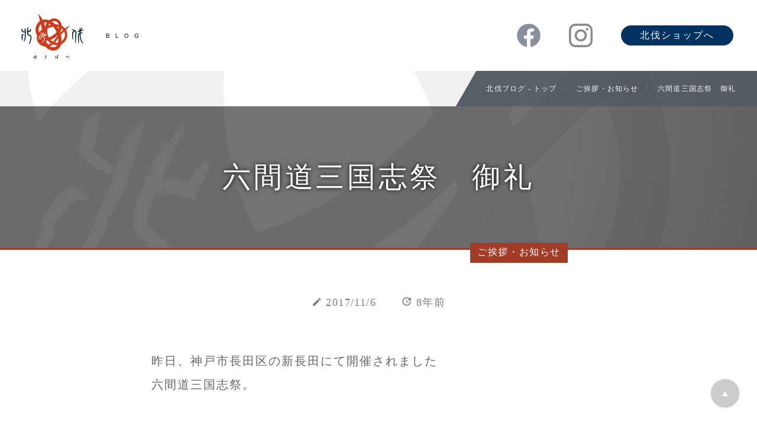

--- FILE ---
content_type: text/html; charset=UTF-8
request_url: http://blog.hokubatsu.com/greeting-info/%E5%85%AD%E9%96%93%E9%81%93%E4%B8%89%E5%9B%BD%E5%BF%97%E7%A5%AD%E3%80%80%E5%BE%A1%E7%A4%BC-2/
body_size: 5611
content:
<!DOCTYPE html><html lang="ja" class="no-js">
<head>
<meta charset="UTF-8"><meta name="viewport" content="width=device-width, initial-scale=1">
<link rel="stylesheet" href="https://fonts.googleapis.com/css?family=Material+Icons">
<link rel="shortcut icon" href="https://blog.hokubatsu.com/wp-content/themes/hokubatsu/img/favicon.ico" />
<!-- Google tag (gtag.js) -->
<script async src="https://www.googletagmanager.com/gtag/js?id=G-X63K4J01Q4"></script>
<script>
window.dataLayer = window.dataLayer || [];
function gtag(){dataLayer.push(arguments);}
gtag('js', new Date());
gtag('config', 'G-X63K4J01Q4');
</script>
<title>六間道三国志祭　御礼 &#8211; 北伐ブログ ｜ 北伐：力漲る三国志手ぬぐい・Tシャツ</title>
<meta name='robots' content='max-image-preview:large' />
<link rel="alternate" type="application/rss+xml" title="北伐ブログ ｜ 北伐：力漲る三国志手ぬぐい・Tシャツ &raquo; 六間道三国志祭　御礼 のコメントのフィード" href="http://blog.hokubatsu.com/greeting-info/%e5%85%ad%e9%96%93%e9%81%93%e4%b8%89%e5%9b%bd%e5%bf%97%e7%a5%ad%e3%80%80%e5%be%a1%e7%a4%bc-2/feed/" />
<link rel='stylesheet' id='wp-block-library-css' href='http://blog.hokubatsu.com/wp-includes/css/dist/block-library/style.min.css?ver=6.3.7' type='text/css' media='all' />
<style id='classic-theme-styles-inline-css' type='text/css'>
/*! This file is auto-generated */
.wp-block-button__link{color:#fff;background-color:#32373c;border-radius:9999px;box-shadow:none;text-decoration:none;padding:calc(.667em + 2px) calc(1.333em + 2px);font-size:1.125em}.wp-block-file__button{background:#32373c;color:#fff;text-decoration:none}
</style>
<style id='global-styles-inline-css' type='text/css'>
body{--wp--preset--color--black: #000000;--wp--preset--color--cyan-bluish-gray: #abb8c3;--wp--preset--color--white: #ffffff;--wp--preset--color--pale-pink: #f78da7;--wp--preset--color--vivid-red: #cf2e2e;--wp--preset--color--luminous-vivid-orange: #ff6900;--wp--preset--color--luminous-vivid-amber: #fcb900;--wp--preset--color--light-green-cyan: #7bdcb5;--wp--preset--color--vivid-green-cyan: #00d084;--wp--preset--color--pale-cyan-blue: #8ed1fc;--wp--preset--color--vivid-cyan-blue: #0693e3;--wp--preset--color--vivid-purple: #9b51e0;--wp--preset--gradient--vivid-cyan-blue-to-vivid-purple: linear-gradient(135deg,rgba(6,147,227,1) 0%,rgb(155,81,224) 100%);--wp--preset--gradient--light-green-cyan-to-vivid-green-cyan: linear-gradient(135deg,rgb(122,220,180) 0%,rgb(0,208,130) 100%);--wp--preset--gradient--luminous-vivid-amber-to-luminous-vivid-orange: linear-gradient(135deg,rgba(252,185,0,1) 0%,rgba(255,105,0,1) 100%);--wp--preset--gradient--luminous-vivid-orange-to-vivid-red: linear-gradient(135deg,rgba(255,105,0,1) 0%,rgb(207,46,46) 100%);--wp--preset--gradient--very-light-gray-to-cyan-bluish-gray: linear-gradient(135deg,rgb(238,238,238) 0%,rgb(169,184,195) 100%);--wp--preset--gradient--cool-to-warm-spectrum: linear-gradient(135deg,rgb(74,234,220) 0%,rgb(151,120,209) 20%,rgb(207,42,186) 40%,rgb(238,44,130) 60%,rgb(251,105,98) 80%,rgb(254,248,76) 100%);--wp--preset--gradient--blush-light-purple: linear-gradient(135deg,rgb(255,206,236) 0%,rgb(152,150,240) 100%);--wp--preset--gradient--blush-bordeaux: linear-gradient(135deg,rgb(254,205,165) 0%,rgb(254,45,45) 50%,rgb(107,0,62) 100%);--wp--preset--gradient--luminous-dusk: linear-gradient(135deg,rgb(255,203,112) 0%,rgb(199,81,192) 50%,rgb(65,88,208) 100%);--wp--preset--gradient--pale-ocean: linear-gradient(135deg,rgb(255,245,203) 0%,rgb(182,227,212) 50%,rgb(51,167,181) 100%);--wp--preset--gradient--electric-grass: linear-gradient(135deg,rgb(202,248,128) 0%,rgb(113,206,126) 100%);--wp--preset--gradient--midnight: linear-gradient(135deg,rgb(2,3,129) 0%,rgb(40,116,252) 100%);--wp--preset--font-size--small: 13px;--wp--preset--font-size--medium: 20px;--wp--preset--font-size--large: 36px;--wp--preset--font-size--x-large: 42px;--wp--preset--spacing--20: 0.44rem;--wp--preset--spacing--30: 0.67rem;--wp--preset--spacing--40: 1rem;--wp--preset--spacing--50: 1.5rem;--wp--preset--spacing--60: 2.25rem;--wp--preset--spacing--70: 3.38rem;--wp--preset--spacing--80: 5.06rem;--wp--preset--shadow--natural: 6px 6px 9px rgba(0, 0, 0, 0.2);--wp--preset--shadow--deep: 12px 12px 50px rgba(0, 0, 0, 0.4);--wp--preset--shadow--sharp: 6px 6px 0px rgba(0, 0, 0, 0.2);--wp--preset--shadow--outlined: 6px 6px 0px -3px rgba(255, 255, 255, 1), 6px 6px rgba(0, 0, 0, 1);--wp--preset--shadow--crisp: 6px 6px 0px rgba(0, 0, 0, 1);}:where(.is-layout-flex){gap: 0.5em;}:where(.is-layout-grid){gap: 0.5em;}body .is-layout-flow > .alignleft{float: left;margin-inline-start: 0;margin-inline-end: 2em;}body .is-layout-flow > .alignright{float: right;margin-inline-start: 2em;margin-inline-end: 0;}body .is-layout-flow > .aligncenter{margin-left: auto !important;margin-right: auto !important;}body .is-layout-constrained > .alignleft{float: left;margin-inline-start: 0;margin-inline-end: 2em;}body .is-layout-constrained > .alignright{float: right;margin-inline-start: 2em;margin-inline-end: 0;}body .is-layout-constrained > .aligncenter{margin-left: auto !important;margin-right: auto !important;}body .is-layout-constrained > :where(:not(.alignleft):not(.alignright):not(.alignfull)){max-width: var(--wp--style--global--content-size);margin-left: auto !important;margin-right: auto !important;}body .is-layout-constrained > .alignwide{max-width: var(--wp--style--global--wide-size);}body .is-layout-flex{display: flex;}body .is-layout-flex{flex-wrap: wrap;align-items: center;}body .is-layout-flex > *{margin: 0;}body .is-layout-grid{display: grid;}body .is-layout-grid > *{margin: 0;}:where(.wp-block-columns.is-layout-flex){gap: 2em;}:where(.wp-block-columns.is-layout-grid){gap: 2em;}:where(.wp-block-post-template.is-layout-flex){gap: 1.25em;}:where(.wp-block-post-template.is-layout-grid){gap: 1.25em;}.has-black-color{color: var(--wp--preset--color--black) !important;}.has-cyan-bluish-gray-color{color: var(--wp--preset--color--cyan-bluish-gray) !important;}.has-white-color{color: var(--wp--preset--color--white) !important;}.has-pale-pink-color{color: var(--wp--preset--color--pale-pink) !important;}.has-vivid-red-color{color: var(--wp--preset--color--vivid-red) !important;}.has-luminous-vivid-orange-color{color: var(--wp--preset--color--luminous-vivid-orange) !important;}.has-luminous-vivid-amber-color{color: var(--wp--preset--color--luminous-vivid-amber) !important;}.has-light-green-cyan-color{color: var(--wp--preset--color--light-green-cyan) !important;}.has-vivid-green-cyan-color{color: var(--wp--preset--color--vivid-green-cyan) !important;}.has-pale-cyan-blue-color{color: var(--wp--preset--color--pale-cyan-blue) !important;}.has-vivid-cyan-blue-color{color: var(--wp--preset--color--vivid-cyan-blue) !important;}.has-vivid-purple-color{color: var(--wp--preset--color--vivid-purple) !important;}.has-black-background-color{background-color: var(--wp--preset--color--black) !important;}.has-cyan-bluish-gray-background-color{background-color: var(--wp--preset--color--cyan-bluish-gray) !important;}.has-white-background-color{background-color: var(--wp--preset--color--white) !important;}.has-pale-pink-background-color{background-color: var(--wp--preset--color--pale-pink) !important;}.has-vivid-red-background-color{background-color: var(--wp--preset--color--vivid-red) !important;}.has-luminous-vivid-orange-background-color{background-color: var(--wp--preset--color--luminous-vivid-orange) !important;}.has-luminous-vivid-amber-background-color{background-color: var(--wp--preset--color--luminous-vivid-amber) !important;}.has-light-green-cyan-background-color{background-color: var(--wp--preset--color--light-green-cyan) !important;}.has-vivid-green-cyan-background-color{background-color: var(--wp--preset--color--vivid-green-cyan) !important;}.has-pale-cyan-blue-background-color{background-color: var(--wp--preset--color--pale-cyan-blue) !important;}.has-vivid-cyan-blue-background-color{background-color: var(--wp--preset--color--vivid-cyan-blue) !important;}.has-vivid-purple-background-color{background-color: var(--wp--preset--color--vivid-purple) !important;}.has-black-border-color{border-color: var(--wp--preset--color--black) !important;}.has-cyan-bluish-gray-border-color{border-color: var(--wp--preset--color--cyan-bluish-gray) !important;}.has-white-border-color{border-color: var(--wp--preset--color--white) !important;}.has-pale-pink-border-color{border-color: var(--wp--preset--color--pale-pink) !important;}.has-vivid-red-border-color{border-color: var(--wp--preset--color--vivid-red) !important;}.has-luminous-vivid-orange-border-color{border-color: var(--wp--preset--color--luminous-vivid-orange) !important;}.has-luminous-vivid-amber-border-color{border-color: var(--wp--preset--color--luminous-vivid-amber) !important;}.has-light-green-cyan-border-color{border-color: var(--wp--preset--color--light-green-cyan) !important;}.has-vivid-green-cyan-border-color{border-color: var(--wp--preset--color--vivid-green-cyan) !important;}.has-pale-cyan-blue-border-color{border-color: var(--wp--preset--color--pale-cyan-blue) !important;}.has-vivid-cyan-blue-border-color{border-color: var(--wp--preset--color--vivid-cyan-blue) !important;}.has-vivid-purple-border-color{border-color: var(--wp--preset--color--vivid-purple) !important;}.has-vivid-cyan-blue-to-vivid-purple-gradient-background{background: var(--wp--preset--gradient--vivid-cyan-blue-to-vivid-purple) !important;}.has-light-green-cyan-to-vivid-green-cyan-gradient-background{background: var(--wp--preset--gradient--light-green-cyan-to-vivid-green-cyan) !important;}.has-luminous-vivid-amber-to-luminous-vivid-orange-gradient-background{background: var(--wp--preset--gradient--luminous-vivid-amber-to-luminous-vivid-orange) !important;}.has-luminous-vivid-orange-to-vivid-red-gradient-background{background: var(--wp--preset--gradient--luminous-vivid-orange-to-vivid-red) !important;}.has-very-light-gray-to-cyan-bluish-gray-gradient-background{background: var(--wp--preset--gradient--very-light-gray-to-cyan-bluish-gray) !important;}.has-cool-to-warm-spectrum-gradient-background{background: var(--wp--preset--gradient--cool-to-warm-spectrum) !important;}.has-blush-light-purple-gradient-background{background: var(--wp--preset--gradient--blush-light-purple) !important;}.has-blush-bordeaux-gradient-background{background: var(--wp--preset--gradient--blush-bordeaux) !important;}.has-luminous-dusk-gradient-background{background: var(--wp--preset--gradient--luminous-dusk) !important;}.has-pale-ocean-gradient-background{background: var(--wp--preset--gradient--pale-ocean) !important;}.has-electric-grass-gradient-background{background: var(--wp--preset--gradient--electric-grass) !important;}.has-midnight-gradient-background{background: var(--wp--preset--gradient--midnight) !important;}.has-small-font-size{font-size: var(--wp--preset--font-size--small) !important;}.has-medium-font-size{font-size: var(--wp--preset--font-size--medium) !important;}.has-large-font-size{font-size: var(--wp--preset--font-size--large) !important;}.has-x-large-font-size{font-size: var(--wp--preset--font-size--x-large) !important;}
.wp-block-navigation a:where(:not(.wp-element-button)){color: inherit;}
:where(.wp-block-post-template.is-layout-flex){gap: 1.25em;}:where(.wp-block-post-template.is-layout-grid){gap: 1.25em;}
:where(.wp-block-columns.is-layout-flex){gap: 2em;}:where(.wp-block-columns.is-layout-grid){gap: 2em;}
.wp-block-pullquote{font-size: 1.5em;line-height: 1.6;}
</style>
<link rel='stylesheet' id='style-css' href='http://blog.hokubatsu.com/wp-content/themes/hokubatsu/style.css?ver=6.3.7' type='text/css' media='all' />
<link rel="https://api.w.org/" href="http://blog.hokubatsu.com/wp-json/" /><link rel="alternate" type="application/json" href="http://blog.hokubatsu.com/wp-json/wp/v2/posts/551" /><link rel='shortlink' href='http://blog.hokubatsu.com/?p=551' />
<link rel="alternate" type="application/json+oembed" href="http://blog.hokubatsu.com/wp-json/oembed/1.0/embed?url=http%3A%2F%2Fblog.hokubatsu.com%2Fgreeting-info%2F%25e5%2585%25ad%25e9%2596%2593%25e9%2581%2593%25e4%25b8%2589%25e5%259b%25bd%25e5%25bf%2597%25e7%25a5%25ad%25e3%2580%2580%25e5%25be%25a1%25e7%25a4%25bc-2%2F" />
<link rel="alternate" type="text/xml+oembed" href="http://blog.hokubatsu.com/wp-json/oembed/1.0/embed?url=http%3A%2F%2Fblog.hokubatsu.com%2Fgreeting-info%2F%25e5%2585%25ad%25e9%2596%2593%25e9%2581%2593%25e4%25b8%2589%25e5%259b%25bd%25e5%25bf%2597%25e7%25a5%25ad%25e3%2580%2580%25e5%25be%25a1%25e7%25a4%25bc-2%2F&#038;format=xml" />
</head>
<body class="post-template-default single single-post postid-551 single-format-standard"><a id="TOP" name="TOP"></a>
<header class="header">
	<div class="wrapper">
		<div class="logo"><a href="/"><img src="http://blog.hokubatsu.com/wp-content/themes/hokubatsu/img/logo.png" alt="北伐ブログ ｜ 北伐：力漲る三国志手ぬぐい・Tシャツ"></a></div>
				<div class="header-nav">
			<nav class="nav pc">
				<ul class="nav__list">
					<li class="nav__item fb"><a href="https://www.facebook.com/hokubatsu/"><img src="http://blog.hokubatsu.com/wp-content/themes/hokubatsu/img/f_logo_RGB-Grey_250.png" alt="Facebook - 北伐"></a></li>
					<li class="nav__item insta"><a href="https://www.instagram.com/hokubatsu_insta/"><img src="http://blog.hokubatsu.com/wp-content/themes/hokubatsu/img/instagram_b.svg" alt="Instagram - 北伐"></a></li>
					<li class="nav__item shop"><a href="https://shop.hokubatsu.com/">北伐ショップへ</a></li>
				</ul>
			</nav>
			<nav class="nav tab smp">				<ul class="nav__list">
					<li class="nav__item fb"><a href="https://www.facebook.com/hokubatsu/"><img src="http://blog.hokubatsu.com/wp-content/themes/hokubatsu/img/f_logo_RGB-Grey_250.png" alt="Facebook - 北伐"></a></li>
					<li class="nav__item insta"><a href="https://www.instagram.com/hokubatsu_insta/"><img src="http://blog.hokubatsu.com/wp-content/themes/hokubatsu/img/instagram_b.svg" alt="Instagram - 北伐"></a></li>
					<li class="nav__item shop"><a href="https://shop.hokubatsu.com/"><img src="http://blog.hokubatsu.com/wp-content/themes/hokubatsu/img/shop.svg" alt="北伐ショップへ"></a></li>
				</ul>
			</nav>
		</div>
	</div>
</header>
<main class="main">
	<div class="wrapper">


<div class="box detail">
	<article id="post-551" class="post-551 post type-post status-publish format-standard hentry category-greeting-info">
		<header class="detail__header">

			<nav class="pan">
				<ul class="pan__list">
					<li class="pan__item">
						<a href="http://blog.hokubatsu.com/">北伐ブログ - トップ</a>
					</li><li class="pan__item">
						<a href="http://blog.hokubatsu.com/category/greeting-info/" rel="category tag">ご挨拶・お知らせ</a>					</li><li class="pan__item">
						六間道三国志祭　御礼					</li>
				</ul>
			</nav>
			<h1 class="detail__title">
				六間道三国志祭　御礼							</h1>
			<div class="detail__thumb"><img src="http://blog.hokubatsu.com/wp-content/themes/hokubatsu/img/no-thumb.jpg"></div>
		</header><!-- / .detail__header -->
				<div class="detail__info bt--greeting-info">
						<!-- <span class="detail__cat cat--greeting-info"><a href="http://blog.hokubatsu.com/category/greeting-info/" rel="category tag">ご挨拶・お知らせ</a></span> -->
			<a class="detail__cat cat--greeting-info" 
			href="/category/greeting-info">ご挨拶・お知らせ</a>
					</div>
		<div class="entry__time">
			<ul class="entry__time__list">
				<li class="entry__time__item">
					<!-- <span class="material-icons">schedule</span> -->
					<span class="material-icons">create</span>					<span class="entry__createDate">2017/11/6　</span>
				</li>
				<li class="entry__time__item">
					<span class="material-icons update">update</span>
					<span class="entry__updateDate">8年前</span>
				</li>
			</ul>
		</div>
		<div class="detail__body"><p>昨日、神戸市長田区の新長田にて開催されました<br />
六間道三国志祭。</p>
<p>街は三国志との一体感、臨場感にあふれ、<br />
おかげさまで大盛況のうちに無事に終えることができました。</p>
<p>北伐ブースにお立ち寄りいただいた皆様には、<br />
お手に取られて商品を広げていただいたり、<br />
笑顔でじっくりＰＯＰなどをご覧いただいたり<br />
気さくにお声掛けをいただき三国志のお話をうかがったりと<br />
本当に楽しく過ごさせていただきました。<br />
誠にありがとうございました。</p>
<p>このすばらしい機会をいただきました、<br />
ご尽力いただいた六間道商店街、運営スタッフの皆様、<br />
気さくにお声がけくださったブースの皆様、<br />
大変お世話になりました。誠にありがとうございました。</p>
<p>北伐では、<br />
10月9日（木）までショップサイトお休みをいただきまして、<br />
10月10日（金）から営業とさせていただいております。<br />
大変ご迷惑をお掛けいたしますが、<br />
なにとぞご了承くださいますようよろしくお願いいたします。</p>
<p>店長</p>
</div><!-- / .detail__body -->
	</article><!-- post-551 -->
</div><!-- .box.detail -->

	
	
	

<div class="box pagenation pagenation__list">	<div class="pagenation__item prev page-numbers">
			<a href="http://blog.hokubatsu.com/?p=545">&laquo; 前の記事へ<br>兀突骨様の店舗スタンプを製作させていただきました</a>
				</div>
	<div class="pagenation__item next page-numbers">
			<a href="http://blog.hokubatsu.com/?p=553">次の記事へ &raquo;<br>ブースに足をお運びいただきありがとうございました</a>
				</div>

</div>
	
	
	

<div class="box comment">




</div>

	</div><!-- / .wrapper -->
</main><!-- / main -->
<div class="box cat">
	<h3 class="box__header cat__header">カテゴリー</h3>
	<div class="cat__list">
				<div class="cat__item--wrapper"><div class="cat__item cat--greeting-info">
			<div class="cat__img">
				<a href="/category/greeting-info">
					<!--img src="http://blog.hokubatsu.com/wp-content/themes/hokubatsu/img/no-thumb.jpg" alt="ご挨拶・お知らせ"-->
				</a>
			</div>
			<div class="cat__title">
				<a href="/category/greeting-info">ご挨拶・お知らせ</a>
			</div>
		</div></div>
				<div class="cat__item--wrapper"><div class="cat__item cat--3594study">
			<div class="cat__img">
				<a href="/category/3594study">
					<!--img src="http://blog.hokubatsu.com/wp-content/themes/hokubatsu/img/no-thumb.jpg" alt="三国志調べもの"-->
				</a>
			</div>
			<div class="cat__title">
				<a href="/category/3594study">三国志調べもの</a>
			</div>
		</div></div>
				<div class="cat__item--wrapper"><div class="cat__item cat--item">
			<div class="cat__img">
				<a href="/category/item">
					<!--img src="http://blog.hokubatsu.com/wp-content/themes/hokubatsu/img/no-thumb.jpg" alt="商品のご紹介"-->
				</a>
			</div>
			<div class="cat__title">
				<a href="/category/item">商品のご紹介</a>
			</div>
		</div></div>
				<div class="cat__item--wrapper"><div class="cat__item cat--work">
			<div class="cat__img">
				<a href="/category/work">
					<!--img src="http://blog.hokubatsu.com/wp-content/themes/hokubatsu/img/no-thumb.jpg" alt="店長の作業"-->
				</a>
			</div>
			<div class="cat__title">
				<a href="/category/work">店長の作業</a>
			</div>
		</div></div>
				<div class="cat__item--wrapper"><div class="cat__item cat--tencho">
			<div class="cat__img">
				<a href="/category/tencho">
					<!--img src="http://blog.hokubatsu.com/wp-content/themes/hokubatsu/img/no-thumb.jpg" alt="私たちの毎日"-->
				</a>
			</div>
			<div class="cat__title">
				<a href="/category/tencho">私たちの毎日</a>
			</div>
		</div></div>
					</div>
</div>
<div class="box tag">
	<h3 class="box__header tag__header"><span class="font__big">#</span> <span class="hidden">タグ</span></h3>
	<ul class="tag__list">
		<li class="tag__item tag--69"><a class="fusen" href="/tag/diy">DIY</a></li>
	
		<li class="tag__item tag--82"><a class="fusen" href="/tag/%e3%82%a4%e3%83%b3%e3%82%af">インク</a></li>
	
		<li class="tag__item tag--85"><a class="fusen" href="/tag/%e4%b8%89%e5%9b%bd%e5%bf%97%e3%83%9e%e3%82%b0%e3%83%8d%e3%83%83%e3%83%88">三国志マグネット</a></li>
	
		<li class="tag__item tag--80"><a class="fusen" href="/tag/%e4%b9%9d%e5%b7%9e%e8%8a%b8%e6%96%87%e9%a4%a8">九州芸文館</a></li>
	
		<li class="tag__item tag--71"><a class="fusen" href="/tag/%e5%85%80%e7%aa%81%e9%aa%a8">兀突骨</a></li>
	
		<li class="tag__item tag--79"><a class="fusen" href="/tag/%e5%85%80%e7%aa%81%e9%aa%a8%ef%bc%a0%e5%8c%97%e4%b9%9d%e5%b7%9e%e9%bb%92%e5%b4%8e">兀突骨＠北九州黒崎</a></li>
	
		<li class="tag__item tag--62"><a class="fusen" href="/tag/6ken3594">六間道三国志祭</a></li>
	
		<li class="tag__item tag--64"><a class="fusen" href="/tag/6ken">六間道商店街</a></li>
	
		<li class="tag__item tag--15"><a class="fusen" href="/tag/%e5%8a%89%e5%82%99">劉備</a></li>
	
		<li class="tag__item tag--24"><a class="fusen" href="/tag/%e5%8c%97%e4%bc%90">北伐</a></li>
	
		<li class="tag__item tag--33"><a class="fusen" href="/tag/%e5%91%82%e5%b8%83">呂布</a></li>
	
		<li class="tag__item tag--75"><a class="fusen" href="/tag/%e5%91%a8%e5%80%89%e3%83%91%e3%83%b3">周倉パン</a></li>
	
		<li class="tag__item tag--27"><a class="fusen" href="/tag/%e5%91%a8%e7%91%9c">周瑜</a></li>
	
		<li class="tag__item tag--83"><a class="fusen" href="/tag/%e5%91%a8%e7%91%9c%e3%81%8f%e3%82%93">周瑜くん</a></li>
	
		<li class="tag__item tag--72"><a class="fusen" href="/tag/%e5%b8%af%e6%9d%a5%e6%b4%9e%e4%b8%bb">帯来洞主</a></li>
	
		<li class="tag__item tag--14"><a class="fusen" href="/tag/%e5%bc%b5%e9%a3%9b">張飛</a></li>
	
		<li class="tag__item tag--51"><a class="fusen" href="/tag/%e6%9b%b9%e6%93%8d">曹操</a></li>
	
		<li class="tag__item tag--77"><a class="fusen" href="/tag/%e6%9b%b9%e6%93%8d-%e5%8d%91%e5%8a%a3%e3%81%aa%e3%82%8b%e8%81%96%e4%ba%ba">曹操-卑劣なる聖人-</a></li>
	
		<li class="tag__item tag--78"><a class="fusen" href="/tag/%e7%b5%b5%e6%9c%ac%e9%80%9a%e4%bf%97%e4%b8%89%e5%9b%bd%e5%bf%97">絵本通俗三国志</a></li>
	
		<li class="tag__item tag--76"><a class="fusen" href="/tag/%e9%84%a7%e8%89%be">鄧艾</a></li>
	
		<li class="tag__item tag--74"><a class="fusen" href="/tag/%e9%95%b7%e5%9d%82">長坂</a></li>
	
		<li class="tag__item tag--4"><a class="fusen" href="/tag/%e9%96%a2%e7%be%bd">関羽</a></li>
	
		<li class="tag__item tag--73"><a class="fusen" href="/tag/%e9%99%b8%e9%81%9c">陸遜</a></li>
	
		<li class="tag__item tag--84"><a class="fusen" href="/tag/%e9%bb%92%e5%b4%8e%e7%a5%87%e5%9c%92%e5%b1%b1%e7%ac%a0">黒崎祇園山笠</a></li>
	
		<li class="tag__item tag--70"><a class="fusen" href="/tag/%e9%bb%92%e5%b7%9d%e5%8f%a4%e6%96%87%e5%8c%96%e7%a0%94%e7%a9%b6%e6%89%80">黒川古文化研究所</a></li>
		</ul>
</div><footer class="footer">
<div class="gotop"><a href="#TOP">▲</a></div>
<p class="copyright">Copyright &copy; 2015 hokubatsu.com All Rights Reserved.</p>
</footer>
</body>
</html>

--- FILE ---
content_type: text/css
request_url: http://blog.hokubatsu.com/wp-content/themes/hokubatsu/style.css?ver=6.3.7
body_size: 3795
content:
body,div,dl,dt,dd,ul,ol,li,h1,h2,h3,h4,h5,h6,pre,code,form,fieldset,legend,input,textarea,p,blockquote,th,td{margin:0;padding:0}table{border-collapse:collapse;border-spacing:0}fieldset{border:0}img,a img{border:0px;vertical-align:bottom}address,caption,cite,code,dfn,em,strong,th,var{font-style:normal;font-weight:normal}ul,li,dl,dt,dd{list-style:none}caption,th{text-align:left}h1,h2,h3,h4,h5,h6{font-size:100%;font-weight:normal}q:before,q:after{content:""}abbr,acronym{font-variant:normal}sup,sub{line-height:-1px;vertical-align:text-top}sub{vertical-align:text-bottom}.clearfix:after{content:".";display:block;height:0;clear:both;visibility:hidden}.clearfix{display:inline-block}* html .clearfix{height:1%}.clearfix{display:block}*{-webkit-box-sizing:border-box;box-sizing:border-box}@-ms-viewport{width:device-width}.hidden{display:none;visibility:hidden}.pc{display:inherit !important}.tab{display:none !important}.smp{display:none !important}.h-smp{display:inherit !important}.h-tab{display:inherit !important}.h-pc{display:inherit !important}@media(max-width: 1280px){.pc{display:inherit !important}.tab{display:none !important}.smp{display:none !important}.h-pc{display:none !important}.h-tab{display:inherit !important}.h-smp{display:inherit !important}}@media(max-width: 980px){.smp{display:none !important}.tab{display:inherit !important}.pc{display:none !important}.h-pc{display:inherit !important}.h-tab{display:none !important}.h-smp{display:inherit !important}}@media(max-width: 480px){.tab{display:none !important}.pc{display:none !important}.smp{display:inherit !important}.h-pc{display:inherit !important}.h-tab{display:inherit !important}.h-smp{display:none !important}}@-webkit-keyframes fadeInAnime{0%{opacity:0}100%{opacity:.8}}@keyframes fadeInAnime{0%{opacity:0}100%{opacity:.8}}@media screen and (max-width: 480px){.header{position:fixed;z-index:100;background:#fff;width:100%;height:auto;top:0;left:0}}.header .wrapper{padding:1.25em 0 1.25em 2em}@media screen and (max-width: 980px){.header .wrapper{padding:1.25em 0 1.25em 2em}}@media screen and (max-width: 480px){.header .wrapper{padding:.75em 0 .75em 1em}}.logo{width:204px;height:auto}@media screen and (max-width: 980px){.logo{width:153px}}@media screen and (max-width: 480px){.logo{width:122.4px}}.logo a{display:block}.logo img{width:100%;height:auto}.header-nav{position:absolute;top:0;right:0}.pc .nav__list{display:-webkit-box;display:-webkit-flex;display:-ms-flexbox;display:flex}.pc .nav__list .nav__item{padding:2.5em 1.5em 0 1.5em}.pc .nav__list .nav__item a:hover{opacity:.75}.pc .nav__list .nav__item.shop{margin-right:1em}.pc .nav__list .nav__item.shop a{display:inline-block;color:#fff;text-decoration:none;background-color:#003262;border-radius:1.25em;padding:0 2em 0 2em;line-height:34px;letter-spacing:2px;-webkit-transform:translateY(3px);transform:translateY(3px)}.pc .nav__list .nav__item img{width:2.5em;height:auto}.tab .nav__list{display:-webkit-box;display:-webkit-flex;display:-ms-flexbox;display:flex}.tab .nav__list .nav__item{padding:2.5em 1.5em 0 1.5em}@media screen and (max-width: 980px){.tab .nav__list .nav__item{padding:2.5em 2.5em 0 0}}.tab .nav__list .nav__item a:hover{opacity:.75}.tab .nav__list .nav__item img{width:2em;height:auto}.smp .nav__list{display:-webkit-box;display:-webkit-flex;display:-ms-flexbox;display:flex}@media screen and (max-width: 480px){.smp .nav__list .nav__item{padding:1.25em 1.5em 0 0}}.main{margin-top:0}@media screen and (max-width: 980px){.main{margin-top:0}}@media screen and (max-width: 480px){.main{margin-top:4.5em}}.main .wrapper{margin-bottom:10em;margin-bottom:0em}@media screen and (max-width: 480px){.main .wrapper{display:block;margin-bottom:0}}.box.cat{padding-bottom:7em}@media screen and (max-width: 980px){.box.cat{padding-bottom:5em}}@media screen and (max-width: 480px){.box.cat{padding-bottom:2.5em}}.cat__list{width:90%;height:auto;margin:0 auto;display:-webkit-box;display:-webkit-flex;display:-ms-flexbox;display:flex;-webkit-flex-wrap:wrap;-ms-flex-wrap:wrap;flex-wrap:wrap}.cat__item--wrapper{border-right:1px solid #fff;width:25%;aspect-ratio:16/9}@media screen and (min-width: 1920px){.cat__item--wrapper{width:20%}}@media screen and (max-width: 980px){.cat__item--wrapper{width:33%}}@media screen and (max-width: 480px){.cat__item--wrapper{width:50%}}.cat__item{width:100%;padding-top:56.25%;overflow:hidden;position:relative}.cat__item:hover{opacity:.75}.cat__img{position:absolute;width:100%;padding-top:56.25%;top:0;left:0;right:0;bottom:0}.cat__img a{position:absolute;display:block;width:100%;height:auto;top:0;left:0;right:0;bottom:0}.cat__img img{width:100%;height:auto;-o-object-fit:cover;object-fit:cover}.cat__title{position:absolute;right:1em;bottom:1em}@media screen and (max-width: 980px){.cat__title{bottom:.5em}}.cat__title a{color:#fff;text-decoration:none;font-family:serif;letter-spacing:.05em;font-size:1.5em;text-shadow:0 0 2px #000}@media screen and (max-width: 980px){.cat__title a{font-size:1em}}.cat--3594study{background:#a23c26}.cat--tencho{background:#004a8c}.cat--work{background:#2f3943}.cat--greeting-info{background:#a23c26}.cat--item{background:#a23c26}.box.tag{border-top:1px solid #eee;padding-bottom:5em}@media screen and (max-width: 980px){.box.tag{padding-bottom:5em}}.tag__list{display:-webkit-box;display:-webkit-flex;display:-ms-flexbox;display:flex;width:90%;height:auto;margin:0 auto;-webkit-flex-wrap:wrap;-ms-flex-wrap:wrap;flex-wrap:wrap}.tag__item{margin-right:2em;margin-bottom:2em}@media screen and (max-width: 480px){.tag__item{margin-right:1em;margin-bottom:1em}}.tag__item a{display:inline-block;position:relative;text-decoration:none;font-size:1.25em;font-family:serif;font-weight:bold}@media screen and (max-width: 980px){.tag__item a{font-size:1em}}@media screen and (max-width: 480px){.tag__item .fusen{font-size:.875em}}.fusen{display:inline-block;position:relative;padding:.5em 1.3em .5em 1em;background-color:#fdd2e6;color:#00416e}.fusen:hover{background-color:#ffbddc;margin-top:-0.25em}.fusen::before{content:"";position:absolute;bottom:-1px;right:9px;z-index:-1;-webkit-transform:rotate(5deg);transform:rotate(5deg);width:70%;height:50%;background-color:#d0d0d0;-webkit-filter:blur(4px);filter:blur(4px)}.gotop{position:fixed;bottom:30px;right:30px;width:3em;height:3em;background:#ccc;border-radius:50%;cursor:pointer;-webkit-box-shadow:0 0 3px 1px rgba(0,0,0,.1);box-shadow:0 0 3px 1px rgba(0,0,0,.1);text-align:center}.gotop a{display:block;width:100%;height:auto;text-decoration:none;line-height:3em;color:#fff;font-weight:bold}.gotop:hover{background:#a23c26}.copyright{color:#777;padding:1em;text-align:center}@media screen and (max-width: 980px){.copyright{font-size:.75em}}.box__header{text-align:center;font-size:2.25em;padding:3em 0 1.5em 0;letter-spacing:2px;color:#26496d}@media screen and (max-width: 980px){.box__header{font-size:1.5em;padding:2.5em 0 1.5em 0}}@media screen and (max-width: 480px){.box__header{font-size:1.25em;padding-bottom:.5em}}.font__big{font-size:1.5em}.small__title{display:inline-block;font-size:.5em;margin-right:2em}.btn{display:block;width:30%;padding:1em;text-decoration:none;border:1px solid #fff}.btn:hover{opacity:.9}.pan{overflow:hidden;text-align:right}.pan__list{overflow:hidden;-webkit-flex-wrap:nowrap;-ms-flex-wrap:nowrap;flex-wrap:nowrap;white-space:nowrap;word-break:keep-all;list-style:none;scrollbar-width:none;opacity:.8;-webkit-animation-name:fadeInAnime;animation-name:fadeInAnime;-webkit-animation-fill-mode:backwards;animation-fill-mode:backwards;-webkit-animation-duration:2s;animation-duration:2s;-webkit-animation-iteration-count:1;animation-iteration-count:1;-webkit-animation-timing-function:ease-out;animation-timing-function:ease-out;-webkit-animation-delay:.5s;animation-delay:.5s;-webkit-animation-direction:normal;animation-direction:normal}.pan__list:hover{opacity:1}@media screen and (max-width: 480px){.pan__list{overflow-x:scroll}}.pan__list::-webkit-scrollbar{display:none}.pan__item{display:inline-block;font-size:.75em;line-height:5em;color:#fff;letter-spacing:.1em;background-color:#2f3943}@media screen and (max-width: 980px){.pan__item{line-height:2.5em}}.pan__item a{color:#fff;text-decoration:none}.pan__item:first-child{position:relative;padding-left:1em}.pan__item:first-child::before{content:"";position:absolute;z-index:-1;display:block;width:10em;height:10em;left:-2.5em;background-color:#2f3943;-webkit-transform:rotate(-60deg);transform:rotate(-60deg)}.pan__item:not(:first-of-type)::before{color:#fff}.pan__item:last-child{padding-right:3em}.pan__item:not(:first-of-type)::before{content:"/";display:inline-block;margin:0 1em;color:#777}.home .pagenation,.archive .pagenation{font-size:1.25em;color:#666;padding:2em 0 2em 0;text-align:center;border-bottom:1px solid #eee}@media screen and (max-width: 980px){.home .pagenation,.archive .pagenation{padding:1.5em 0;font-size:1em}}.home .pagenation p,.archive .pagenation p{display:-webkit-box;display:-webkit-flex;display:-ms-flexbox;display:flex;margin:0 auto;-webkit-box-pack:center;-webkit-justify-content:center;-ms-flex-pack:center;justify-content:center}.home .pagenation a,.home .pagenation span,.archive .pagenation a,.archive .pagenation span{display:block;color:#666;text-decoration:none;padding:1em 1.5em;margin:0 .25em;border-radius:50%}@media screen and (max-width: 980px){.home .pagenation a,.home .pagenation span,.archive .pagenation a,.archive .pagenation span{padding:.5em 1em}}@media screen and (max-width: 480px){.home .pagenation a,.home .pagenation span,.archive .pagenation a,.archive .pagenation span{padding:.25em .5em}}.home .pagenation a:hover,.archive .pagenation a:hover{background:#f1f1f1}.home .pagenation .current,.archive .pagenation .current{position:relative;background:#fff}.home .pagenation .current::before,.archive .pagenation .current::before{content:"";display:block;position:absolute;border-radius:50%;width:.25em;height:.25em;top:.5em;left:50%;-webkit-transform:translateX(-50%);transform:translateX(-50%);background:#a23c26}@media screen and (max-width: 980px){.home .pagenation .current::before,.archive .pagenation .current::before{top:.2em}}@media screen and (max-width: 480px){.home .pagenation .current::before,.archive .pagenation .current::before{top:0}}.home .pagenation span.dots,.archive .pagenation span.dots{margin:0;border:none;background:none}.single .pagenation__list{display:-webkit-box;display:-webkit-flex;display:-ms-flexbox;display:flex;font-size:1.5em;line-height:1.75;width:100%;margin-bottom:3em;margin-right:auto;margin-left:auto}@media screen and (max-width: 980px){.single .pagenation__list{font-size:1em}}.single .pagenation__item{min-width:50%;font-weight:100;background:#f9f9f9}.single .pagenation__item a{display:block;height:100%;padding:1em 2em;text-decoration:none;font-family:serif;color:#666}.single .pagenation__item a:hover{opacity:.5}.single .prev{text-align:right;border-right:1px solid #fff}.single .prev a{background:#eee}.single .next{border-left:1px solid #fff;text-align:left}.single .next a{background:#eee}.archive .entry__list,.category .entry__list{margin-top:1em}.entry__list{display:-webkit-box;display:-webkit-flex;display:-ms-flexbox;display:flex;-webkit-flex-wrap:wrap;-ms-flex-wrap:wrap;flex-wrap:wrap}.entry__item--wrapper{aspect-ratio:16/9;width:33.3%}@media screen and (min-width: 1920px){.entry__item--wrapper{width:25%}}@media screen and (max-width: 980px){.entry__item--wrapper{width:50%}}@media screen and (max-width: 480px){.entry__item--wrapper{width:100%}}.entry__item{position:relative;padding-top:56.25%;overflow:hidden;border-bottom:1px solid #fff;border-right:1px solid #fff}.entry__item:hover{opacity:.75}.entry__header{position:absolute;bottom:1em;right:0;text-align:right}@media screen and (max-width: 980px){.entry__header{bottom:.5em}}.entry__title{margin-left:2em;text-align:left;font-family:serif;font-size:1.5em;line-height:1.25;letter-spacing:2px}@media screen and (max-width: 980px){.entry__title{font-size:max(2.0408163265vw,.75em)}}@media screen and (max-width: 480px){.entry__title{font-size:1em}}.entry__title a{display:block;padding:.5em 1em .6em;background:rgba(0,0,0,.5);color:#fff;text-decoration:none;text-shadow:0 0 7px #000}.entry__category{display:inline-block;margin-right:1em;padding:.25em .5em;-webkit-transform:translateY(-0.5em);transform:translateY(-0.5em);font-size:.75em;letter-spacing:.1em}.entry__category .cat--tencho{background-color:#004a8c;background-color:#004a8c}.entry__category .cat--work{background-color:#2f3943;background-color:#2f3943}.entry__category .cat--3594study{background-color:#a23c26;background-color:#a23c26}.entry__category .cat--greeting-info{background-color:#a23c26;background-color:#a23c26}.entry__category a{display:inline-block;padding:.4em .75em;color:#fff;text-decoration:none}.entry__time{position:absolute;left:1em;top:1em;font-size:.875em;line-height:1;letter-spacing:.1em;color:#fff;text-shadow:0 0 2px #000,0 0 1px #000,0 0 1px #000}.entry__time__list{display:-webkit-box;display:-webkit-flex;display:-ms-flexbox;display:flex}.entry__time__item{margin-right:1em}.material-icons{font-family:"Material Icons";font-weight:normal;font-style:normal;display:inline-block;font-size:1em;line-height:1em;text-transform:none;letter-spacing:normal;word-wrap:normal;white-space:nowrap;direction:ltr;-webkit-font-smoothing:antialiased;text-rendering:optimizeLegibility;-moz-osx-font-smoothing:grayscale;-webkit-transform:translateY(2px);transform:translateY(2px)}.material-icons.update{font-size:1.1em}.entry__img{position:absolute;width:100%;height:auto;top:0;left:0}.entry__img img{width:100%;height:auto;-o-object-fit:cover;object-fit:cover}.detail__header{position:relative;overflow:hidden}.box.archive{border-bottom:3px solid #fff}.detail__title{line-height:1;padding:2em 1em 2em 1em;background:rgba(0,0,0,.55);text-shadow:0 0 7px #000;font-family:serif;text-align:center;font-size:3em;color:#fff;letter-spacing:.1em}@media screen and (min-width: 1920px){.detail__title{font-size:2.526vw}}@media screen and (max-width: 980px){.detail__title{line-height:1.25;padding:1.25em 10% 1em 10%;font-size:2em}}@media screen and (max-width: 480px){.detail__title{font-size:1.5em}}.detail__info{text-align:right;padding-right:25%}@media screen and (max-width: 980px){.detail__info{padding-right:3em}}@media screen and (max-width: 480px){.detail__info{display:-webkit-box;display:-webkit-flex;display:-ms-flexbox;display:flex;-webkit-box-pack:right;-webkit-justify-content:right;-ms-flex-pack:right;justify-content:right;padding-right:0}}.detail__cat{display:inline-block;-webkit-transform:translateY(-0.75em);transform:translateY(-0.75em);font-size:1em;letter-spacing:.1em;padding:.4em .75em;color:#fff;text-decoration:none;margin-left:1em}@media screen and (max-width: 480px){.detail__cat{line-height:1.25;font-size:.75em;margin-left:1px}}.detail__thumb{position:absolute;width:100%;height:100%;top:0;z-index:-2;-o-object-fit:cover;object-fit:cover}.detail__thumb img{width:100%;height:100%;-o-object-fit:cover;object-fit:cover;-o-object-position:50% 50%;object-position:50% 50%}.detail .entry__time{position:inherit;text-shadow:none;color:#7d7d7d}.detail .entry__time__list{display:block;margin:3em auto 5em auto;text-align:center}@media screen and (max-width: 980px){.detail .entry__time__list{margin:1em auto 2em auto}}@media screen and (max-width: 480px){.detail .entry__time__list{margin:1em auto 2em auto}}.detail .entry__time__item{display:inline-block;font-size:1.25em;-webkit-filter:none;filter:none}@media screen and (max-width: 480px){.detail .entry__time__item{font-size:1em}}.detail .entry__time__item:last-child{margin-right:0}.bt--3594study{border-top:3px solid #a23c26;border-top:3px solid #a23c26}.bt--tencho{border-top:3px solid #26496d;border-top:3px solid #004a8c}.bt--work{border-top:3px solid #2f3943;border-top:3px solid #2f3943}.bt--greeting-info{border-top:3px solid #a23c26;border-top:3px solid #a23c26}.detail__body{color:#666;font-family:serif;padding:0 20%;padding-bottom:15em;font-size:max(1.3684210526vw,1.25em)}@media screen and (min-width: 1920px){.detail__body{font-size:2.1052631579vm}}@media screen and (max-width: 980px){.detail__body{font-size:max(2.0408163265vw,1.25em);padding:0 10%;padding-bottom:5em}}@media screen and (max-width: 480px){.detail__body{padding:0 1em;font-size:max(2.5vw,1em);letter-spacing:0}}.detail__body .wp-block-heading{font-weight:bold;font-size:1.4em;line-height:2;margin-bottom:.5em}.detail__body p,.detail__body ul{margin-bottom:3.5em;line-height:2;letter-spacing:.1em;font-weight:normal}.detail__body img{display:block;margin:1.5em auto;width:100%;height:auto}@media screen and (max-width: 980px){.detail__body img{width:80%}}.detail__body a{color:#d43917}.detail__body ul{padding-left:1em}.detail__body li{position:relative;margin-bottom:1em;margin-bottom:2.5em}.detail__body li:before{position:absolute;display:block;left:-1em;top:0;font-weight:bold;content:"・"}.detail__body strong{display:inline-block;font-weight:bold;background:#f8fe5c}.wp-block-video{width:40%;height:auto;margin:1.5em auto 0 auto}@media screen and (max-width: 980px){.wp-block-video{width:80%}}.wp-block-image figcaption{text-align:center}.wp-block-quote{padding:.5em 1em;margin-bottom:3.5em;background:#f1f1f1}.wp-block-quote p{letter-spacing:5px;margin-bottom:.2em}.wp-block-quote cite{display:block;padding-right:1.5em;text-align:right;font-size:.6em;letter-spacing:1px}.error .detail__title{font-size:8em;padding:.75em 1em .5em 1em;text-shadow:0 0 .05em #999}.error .detail__body{text-align:center;padding:1em 1em 8em 1em}.error .detail__body .btn{font-size:.5em;background:#999;background:#a23c26;color:#fff;margin:2em auto 2em}/*# sourceMappingURL=style.css.map */

--- FILE ---
content_type: image/svg+xml
request_url: http://blog.hokubatsu.com/wp-content/themes/hokubatsu/img/shop.svg
body_size: 1532
content:
<?xml version="1.0" encoding="utf-8"?>
<svg xmlns="http://www.w3.org/2000/svg" xmlns:xlink="http://www.w3.org/1999/xlink" x="0px"
	 y="0px" width="48px" height="48px" viewBox="0 0 48 48" enable-background="new 0 0 48 48" xml:space="preserve">
<title>shop</title>
<path fill="none" stroke="#003262" stroke-width="3" d="M5.843,32.902L2.617,45.169h16.182v-4.483c0-3.572,2.304-6.084,5.275-6.084
	c2.975,0,5.022,2.361,5.022,5.979v4.589h15.284L42,26.938H7.312"/>
<g>
	<line fill="none" stroke="#003262" stroke-width="3" x1="36.281" y1="20.375" x2="36.281" y2="26.188"/>
	<line fill="none" stroke="#003262" stroke-width="3" x1="28.094" y1="20.375" x2="28.094" y2="26.188"/>
	<line fill="none" stroke="#003262" stroke-width="3" x1="19.906" y1="20.375" x2="19.906" y2="26.188"/>
	<line fill="none" stroke="#003262" stroke-width="3" x1="11.719" y1="20.375" x2="11.719" y2="26.188"/>
</g>
<line fill="none" stroke="#003262" stroke-width="3" x1="34.281" y1="10.375" x2="34.281" y2="15.188"/>
<line fill="none" stroke="#003262" stroke-width="3" x1="27.427" y1="10.375" x2="27.427" y2="15.188"/>
<line fill="none" stroke="#003262" stroke-width="3" x1="20.573" y1="10.375" x2="20.573" y2="15.188"/>
<line fill="none" stroke="#003262" stroke-width="3" x1="13.719" y1="10.375" x2="13.719" y2="15.188"/>
<polygon fill="none" stroke="#003262" stroke-width="3" points="7.75,20.917 40.25,20.917 39,16.167 9,16.167 "/>
<polygon fill="none" stroke="#003262" stroke-width="3" points="10.75,9.604 37.25,9.604 36,4.854 12,4.854 "/>
</svg>


--- FILE ---
content_type: image/svg+xml
request_url: http://blog.hokubatsu.com/wp-content/themes/hokubatsu/img/instagram_b.svg
body_size: 1749
content:
<?xml version="1.0" encoding="utf-8"?>
<!-- Generator: Adobe Illustrator 14.0.0, SVG Export Plug-In . SVG Version: 6.00 Build 43363)  -->
<!DOCTYPE svg PUBLIC "-//W3C//DTD SVG 1.1//EN" "http://www.w3.org/Graphics/SVG/1.1/DTD/svg11.dtd">
<svg version="1.1" id="レイヤー_1" xmlns="http://www.w3.org/2000/svg" xmlns:xlink="http://www.w3.org/1999/xlink" x="0px"
	 y="0px" width="100px" height="100px" viewBox="0 0 100 100" enable-background="new 0 0 100 100" xml:space="preserve">
<g transform="translate(-271 -334)">
	<rect x="271" y="334" fill="none" width="100" height="100"/>
	<g transform="translate(267.6 329.2)">
		<path fill="#8C8C8C" d="M53.4,28.792c-14.252,0-25.806,11.555-25.805,25.807S39.15,80.404,53.402,80.404
			c14.252,0,25.806-11.554,25.806-25.806C79.179,40.357,67.641,28.819,53.4,28.792z M53.4,71.131
			c-9.13-0.001-16.531-7.403-16.53-16.533c0-9.13,7.402-16.531,16.532-16.531s16.53,7.401,16.531,16.531
			C69.893,63.712,62.514,71.091,53.4,71.131z"/>
		<circle fill="#8C8C8C" cx="80.215" cy="28.187" r="5.847"/>
		<path fill="#8C8C8C" d="M95.335,13.066C90.094,7.623,82.634,4.8,74.166,4.8H32.634C15.094,4.8,3.4,16.494,3.4,34.034v41.331
			c0,8.67,2.823,16.129,8.468,21.574c5.444,5.241,12.7,7.862,20.969,7.862h41.129c8.669,0,15.927-2.823,21.169-7.862
			c5.444-5.242,8.266-12.701,8.266-21.371V34.034C103.4,25.566,100.577,18.308,95.335,13.066z M94.529,75.566
			c0,6.25-2.218,11.291-5.847,14.719s-8.669,5.242-14.718,5.242H32.835c-6.048,0-11.089-1.815-14.719-5.242
			c-3.629-3.629-5.443-8.67-5.443-14.92V34.034c0-6.048,1.814-11.089,5.443-14.718c3.428-3.427,8.67-5.242,14.719-5.242h41.532
			c6.049,0,11.09,1.815,14.719,5.444c3.617,3.956,5.567,9.156,5.443,14.516L94.529,75.566L94.529,75.566z"/>
	</g>
</g>
</svg>
